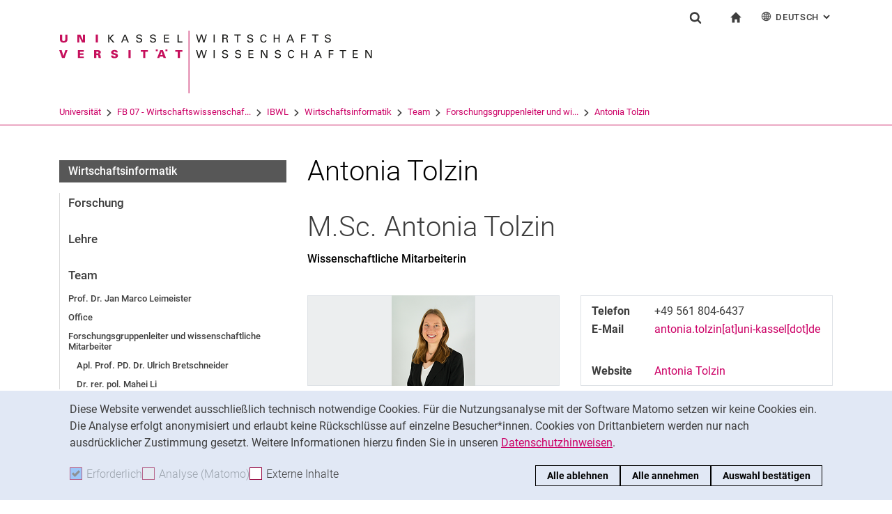

--- FILE ---
content_type: text/html;charset=utf-8
request_url: https://www.uni-kassel.de/fb07/ibwl/wirtschaftsinformatik/team/forschungsgruppenleiter-und-wissenschaftliche-mitarbeiter/antonia-tolzin
body_size: 19281
content:
<!DOCTYPE html>
<html lang="de">
<head>
<meta charset="utf-8">
<title> M.Sc. Antonia Tolzin (Wissenschaftliche Mitarbeiterin) - FB07 - Uni Kassel</title>

<meta name="viewport" content="initial-scale=1.0,width=device-width,shrink-to-fit=no"><meta name="format-detection" content="telephone=no">

<link rel="canonical" href="https://www.uni-kassel.de/fb07/ibwl/wirtschaftsinformatik/team/forschungsgruppenleiter-und-wissenschaftliche-mitarbeiter/antonia-tolzin.html"/>

<link rel="alternate" hreflang="de-DE" href="https://www.uni-kassel.de/fb07/ibwl/wirtschaftsinformatik/team/forschungsgruppenleiter-und-wissenschaftliche-mitarbeiter/antonia-tolzin.html"/>
<link rel="alternate" hreflang="en-US" href="https://www.uni-kassel.de/fb07/en/ibwl/wirtschaftsinformatik/team/forschungsgruppenleiter-und-wissenschaftliche-mitarbeiter/antonia-tolzin.html"/>
<link rel="alternate" hreflang="x-default" href="https://www.uni-kassel.de/fb07/ibwl/wirtschaftsinformatik/team/forschungsgruppenleiter-und-wissenschaftliche-mitarbeiter/antonia-tolzin.html"/>

<meta name="generator" content="TYPO3 CMS">
<meta name="twitter:card" content="summary">
<!-- 
	This website is powered by TYPO3 - inspiring people to share!
	TYPO3 is a free open source Content Management Framework initially created by Kasper Skaarhoj and licensed under GNU/GPL.
	TYPO3 is copyright 1998-2026 of Kasper Skaarhoj. Extensions are copyright of their respective owners.
	Information and contribution at https://typo3.org/
-->
<link rel="icon" href="/fb07/_assets/97ce2a73d41b33be41f1527dbf1cc639/Images/favicon.ico" type="image/vnd.microsoft.icon">
<link rel="stylesheet" href="/fb07/_assets/97ce2a73d41b33be41f1527dbf1cc639/Css/bootstrap.min.css?1760424641" media="all">
<link href="/fb07/_assets/cfc9541f704becfc2537ac6fcb797153/Css/common.css" rel="stylesheet" >

</head>
<body id="top" data-faculty="1" data-asset-path="/fb07/_assets/97ce2a73d41b33be41f1527dbf1cc639/">

<nav class="skip-to" aria-label="Schnellzugriff">
    <ul class="skip-to-list">
        <li class="skip-to-item"><a href="#inhalt" class="skip-to-link">Springe direkt zu: Inhalt</a></li>
        <li class="skip-to-item"><a href="#suche" class="skip-to-link">Springe direkt zu: Suche</a></li>
        <li class="skip-to-item"><a href="#hauptnavigation" class="skip-to-link">Springe direkt zu: Hauptnavigation</a></li>
    </ul>
</nav>
<hr class="hidden"/>
<div class="page page--sticky-subnav" id="page">
    
<header class="page-header page-header-faculty page-header-faculty-standard" id="page-header"><div class="page-header-liner"><div class="container page-header-container"><div class="page-header-meta"><div class="search-form-wrapper" role="search" id="suche"><a class="search-form-control" href="#search-form" id="search-form-control"><svg xmlns="http://www.w3.org/2000/svg" width="26" height="28" aria-hidden="true" viewBox="0 0 26 28" class="search-form-control-icon"><use y="0" x="0" xlink:href="/fb07/_assets/97ce2a73d41b33be41f1527dbf1cc639/Images/sprite.svg#icon-search"></use></svg><svg xmlns="http://www.w3.org/2000/svg" width="26" height="28" aria-hidden="true" viewBox="0 0 26 28" class="search-form-control-icon-close"><use y="0" x="0" xlink:href="/fb07/_assets/97ce2a73d41b33be41f1527dbf1cc639/Images/sprite.svg#icon-plus"></use></svg><span class="sr-only">Suchformular</span></a><form class="search-form" id="search-form" data-search-form-global><div class="container"><div class="search-form-liner search-form-liner--full"><div class="search-field-wrapper"><label class="search-label" for="search-field">Suchbegriff</label><input type="text" name="search-q" class="search-field" id="search-field" placeholder="Suchbegriff eingeben"/></div><div class="search-engine-wrapper"><label class="search-label" for="search-url">Suchmaschine</label><select name="search-url" class="form-control form-control--search-select" id="search-url"><option value="https://www.google.de/search?hl=de&amp;sitesearch=uni-kassel.de&amp;q=_SWORD_">Google</option><option value="https://duckduckgo.com/?ia=web&amp;q=_SWORD_%20site:uni-kassel.de">DuckDuckGo</option><option value="https://www.bing.com/search?q=_SWORD_%20site:uni-kassel.de">Bing</option><option value="https://www.ecosia.org/search?method=index&amp;q=_SWORD_%20uni-kassel.de">Ecosia</option><option value="https://www.you.com/search?q=_SWORD_%20uni-kassel.de">You</option><option value="https://presearch.com/search?q=_SWORD_%20uni-kassel.de">Presearch</option><option value="https://www.qwant.com?q=_SWORD_%20uni-kassel.de">Qwant</option><option value="https://de.search.yahoo.com/search?vs=uni-kassel.de&amp;p=_SWORD_">Yahoo</option><option value="https://www.startpage.com/sp/search?query=_SWORD_%20uni-kassel.de">Startpage</option></select></div><button type="submit" class="search-submit"><svg xmlns="http://www.w3.org/2000/svg" width="26" height="28" aria-hidden="true" viewBox="0 0 26 28" class="search-submit-icon"><use y="0" x="0" xlink:href="/fb07/_assets/97ce2a73d41b33be41f1527dbf1cc639/Images/sprite.svg#icon-search-submit"></use></svg><span class="sr-only">Suchen (öffnet externen Link in einem neuen Fenster)</span></button></div></div></form></div><nav class="navigation-meta" aria-label="spezielle Services"><ul class="navigation-meta-list"><li class="navigation-meta-item navigation-home"><a href="/fb07/index.html" class="navigation-home-link"><svg xmlns="http://www.w3.org/2000/svg" width="16" height="16" aria-hidden="true" viewBox="0 0 32 32" class="navigation-home-link-icon"><use y="0" x="0" xlink:href="/fb07/_assets/97ce2a73d41b33be41f1527dbf1cc639/Images/sprite.svg#icon-home"></use></svg><span class="sr-only">zur Startseite</span></a></li><li class="navigation-meta-item quick-start"><a href="#quick-start-dropdown-lang" class="navigation-meta-link" id="quick-start-anchor-lang"><svg width="15" height="15" aria-hidden="true" focusable="false" class="navigation-meta-icon navigation-meta-icon--left" viewBox="0 0 15 15" fill="none" xmlns="http://www.w3.org/2000/svg"><path d="M14 7.45667C13.9856 5.81002 13.3644 4.16336 12.0933 2.90671C10.8656 1.67888 9.23332 1 7.5 1C5.76668 1 4.13447 1.67888 2.9067 2.90671C1.64997 4.16334 1.01442 5.81002 1 7.45667V7.5V7.54333C1.01441 9.18998 1.63558 10.8366 2.9067 12.0933C4.13442 13.3211 5.76668 14 7.5 14C9.23332 14 10.8655 13.3211 12.0933 12.0933C13.3499 10.8367 13.9855 9.18998 14 7.54333V7.5V7.45667ZM11.8189 11.3278C11.4289 10.9811 11.0101 10.6922 10.5623 10.4467C10.7645 9.66671 10.8945 8.78561 10.9234 7.86112H13.2634C13.1911 9.10333 12.7 10.3312 11.8189 11.3278ZM1.73679 7.86112H4.07675C4.10566 8.79995 4.23564 9.66666 4.43785 10.4467C3.99011 10.6778 3.57114 10.9811 3.18122 11.3278C2.30012 10.3312 1.80904 9.10338 1.73679 7.86112ZM3.18122 3.67226C3.57125 4.01895 3.99008 4.30783 4.43785 4.55336C4.22123 5.3333 4.10566 6.20002 4.07685 7.1389H1.73679C1.80903 5.89669 2.30012 4.66886 3.18122 3.67226ZM7.13897 4.58217C6.51791 4.53885 5.89676 4.40887 5.30451 4.16334C5.73787 2.89221 6.38784 1.99669 7.13897 1.78007V4.58217ZM7.13897 5.30439V7.13885H4.79901C4.82793 6.32999 4.92899 5.54992 5.1024 4.85664C5.75226 5.11669 6.44567 5.26108 7.13897 5.30439ZM7.13897 7.86106V9.69552C6.44567 9.73885 5.75226 9.88333 5.10229 10.1433C4.92899 9.44997 4.82782 8.66992 4.79891 7.86106H7.13897ZM7.13897 10.4177V13.2199C6.38784 13.0033 5.73787 12.0933 5.30451 10.8367C5.89676 10.591 6.51791 10.4611 7.13897 10.4177ZM7.86119 10.4177C8.48224 10.4611 9.1034 10.591 9.69564 10.8366C9.26229 12.1077 8.61232 13.0032 7.86119 13.2198V10.4177ZM7.86119 9.69552V7.86106H10.2011C10.1722 8.66992 10.0712 9.45 9.89776 10.1433C9.24789 9.88322 8.55449 9.73883 7.86119 9.69552ZM7.86119 7.13885V5.30439C8.55449 5.26106 9.24789 5.11658 9.89786 4.85664C10.0712 5.54994 10.1723 6.32999 10.2012 7.13885H7.86119ZM7.86119 4.58217V1.77997C8.61232 1.99659 9.26229 2.90663 9.69564 4.16323C9.1034 4.40888 8.48224 4.53884 7.86119 4.58217ZM9.37787 2.03999C10.0857 2.28553 10.7357 2.66105 11.3134 3.16665C11.01 3.4266 10.6923 3.65773 10.36 3.84554C10.1001 3.12332 9.76789 2.50216 9.37787 2.03999ZM4.65457 3.84554C4.32238 3.65773 3.99008 3.4267 3.70122 3.16665C4.27894 2.66105 4.92904 2.28555 5.63673 2.03999C5.23229 2.50216 4.9001 3.12332 4.65457 3.84554ZM4.65457 11.1544C4.91452 11.8766 5.24681 12.4833 5.62234 12.9599C4.91454 12.7144 4.26455 12.3389 3.68683 11.8333C3.99021 11.5733 4.30785 11.3422 4.65457 11.1544ZM10.3456 11.1544C10.6778 11.3422 11.0101 11.5732 11.299 11.8333C10.7213 12.3389 10.0712 12.7144 9.36347 12.9599C9.76791 12.4978 10.1001 11.8766 10.3456 11.1544ZM10.9234 7.13885C10.8945 6.20002 10.779 5.3333 10.5622 4.55331C11.01 4.32218 11.429 4.01889 11.8189 3.6722C12.7 4.66889 13.1767 5.89658 13.2633 7.13885H10.9234Z" fill="currentColor" stroke="currentColor" stroke-width="0.3"/></svg>Deutsch<span class="sr-only">: Alternative Seitensprachen</span><svg width="10" height="7" aria-hidden="true" focusable="false" viewBox="0 0 10 7" fill="none" xmlns="http://www.w3.org/2000/svg" class="navigation-meta-icon navigation-meta-icon--right"><path d="M9 1L5.13793 5L1 1" stroke="currentColor" stroke-width="2"/></svg></a><div class="navigation-meta-list quick-start-dropdown" id="quick-start-dropdown-lang" aria-label="Alternative Seitensprachen"><ul class="quick-start-list quick-start-list--lang"><li><a href="/fb07/en/ibwl/wirtschaftsinformatik/team/forschungsgruppenleiter-und-wissenschaftliche-mitarbeiter/antonia-tolzin.html" class="quick-start-link"><span lang="en">English</span></a></li></ul></div></li></ul></nav></div><div class="page-header-ci" id="logo-wrapper"><a class="page-logo-link" href="/fb07/index.html"><img src="/fb07/fileadmin/sys/resources/images/fb07/logo-fb07.svg" alt="zur Startseite" width="500" height="94" class="img-fluid page-logo page-logo-faculty"/><img src="/fb07/_assets/97ce2a73d41b33be41f1527dbf1cc639/Images/Sites/logo/logo-main.svg" alt="zur Startseite" width="199" height="40" class="img-fluid page-logo page-logo-default"/></a></div><div class="row"><div class="col-lg-16 navigation-col-faculty"><nav class="breadcrumb-faculty-wrapper" id="breadcrumb-faculty" aria-label="Seitenpfad"><ul class="breadcrumb breadcrumb--faculty"><li class="breadcrumb-item breadcrumb-item--faculty"><a href="https://www.uni-kassel.de/uni/" target="_self">Universität</a><span class="breadcrumb-divider" aria-hidden="true"></span></li><li class="breadcrumb-item breadcrumb-item--faculty"><a href="/fb07/index.html">FB 07 - Wirtschaftswissenschaf...</a><span class="breadcrumb-divider" aria-hidden="true"></span></li><li class="breadcrumb-item breadcrumb-item--faculty"><a href="/fb07/ibwl.html">IBWL</a><span class="breadcrumb-divider" aria-hidden="true"></span></li><li class="breadcrumb-item breadcrumb-item--faculty"><a href="/fb07/ibwl/wirtschaftsinformatik.html">Wirtschaftsinformatik</a><span class="breadcrumb-divider" aria-hidden="true"></span></li><li class="breadcrumb-item breadcrumb-item--faculty"><a href="/fb07/ibwl/wirtschaftsinformatik/team.html">Team</a><span class="breadcrumb-divider" aria-hidden="true"></span></li><li class="breadcrumb-item breadcrumb-item--faculty"><a href="/fb07/ibwl/wirtschaftsinformatik/team/forschungsgruppenleiter-und-wissenschaftliche-mitarbeiter.html">Forschungsgruppenleiter und wi...</a><span class="breadcrumb-divider" aria-hidden="true"></span></li><li class="breadcrumb-item breadcrumb-item--faculty active"><a href="/fb07/ibwl/wirtschaftsinformatik/team/forschungsgruppenleiter-und-wissenschaftliche-mitarbeiter/antonia-tolzin.html" aria-current="page">Antonia Tolzin</a></li></ul></nav></div></div></div></div></header>




    

    <div class="container page-content">
        <div class="row">
            <div class="col-lg-5 subnavigation-wrapper subnavigation-wrapper-faculty">
                
                <nav class="subnavigation subnavigation--faculty" id="hauptnavigation" aria-labelledby="faculty-title-box"><p class="faculty-title-box" id="faculty-title-box">


    
        
    
        
            <a href="/fb07/ibwl/wirtschaftsinformatik/team/forschungsgruppenleiter-und-wissenschaftliche-mitarbeiter.html" class="subnavigation-toggle subnavigation-toggle--back"><span class="sr-only">Forschungsgruppenleiter und wissenschaftliche Mitarbeiter</span></a>
            
        
    
        
    
        
    
        
    
        
    
        
    
        
    





    
        
    
        
    
        
    
        
            <span class="faculty-title-box__text"><a href="/fb07/ibwl/wirtschaftsinformatik.html" class="faculty-title-box__link">Wirtschaftsinformatik</a></span><button type="button" class="subnavigation-toggle" id="subnavigation-toggle-faculty" aria-controls="subnavigation-list-faculty" aria-hidden="true"><span class="sr-only">Unternavigation</span></button>
            
        
    
        
    
        
    
        
    
        
    


</p><ul class="subnavigation-list subnavigation-list--faculty" id="subnavigation-list-faculty"><li class="subnavigation-item"><a href="/fb07/ibwl/wirtschaftsinformatik/forschung.html" class="subnavigation-link">Forschung</a></li><li class="subnavigation-item"><a href="/fb07/ibwl/wirtschaftsinformatik/lehre.html" class="subnavigation-link">Lehre</a></li><li class="subnavigation-item"><a href="/fb07/ibwl/wirtschaftsinformatik/team.html" class="subnavigation-link">Team</a><ul class="subnavigation-sublist"><li class="subnavigation-item"><a href="/fb07/ibwl/wirtschaftsinformatik/team/prof-dr-jan-marco-leimeister.html" class="subnavigation-link">Prof. Dr. Jan Marco Leimeister</a></li><li class="subnavigation-item"><a href="/fb07/ibwl/wirtschaftsinformatik/team/office.html" class="subnavigation-link">Office</a></li><li class="subnavigation-item"><a href="/fb07/ibwl/wirtschaftsinformatik/team/forschungsgruppenleiter-und-wissenschaftliche-mitarbeiter.html" class="subnavigation-link">Forschungsgruppenleiter und wissenschaftliche Mitarbeiter</a><ul class="subnavigation-sublist subnavigation-sublist-sub"><li class="subnavigation-item"><a href="/fb07/ibwl/wirtschaftsinformatik/team/forschungsgruppenleiter-und-wissenschaftliche-mitarbeiter/apl-prof-pd-dr-ulrich-bretschneider.html" class="subnavigation-link">Apl. Prof. PD. Dr. Ulrich Bretschneider</a></li><li class="subnavigation-item"><a href="/fb07/ibwl/wirtschaftsinformatik/team/forschungsgruppenleiter-und-wissenschaftliche-mitarbeiter/dr-rer-pol-mahei-li.html" class="subnavigation-link">Dr. rer. pol. Mahei Li</a></li><li class="subnavigation-item"><a href="/fb07/ibwl/wirtschaftsinformatik/team/ibwl/wirtschaftsinformatik/team/forschungsgruppenleiter-und-wissenschaftliche-mitarbeiter/eileen-feind.html" class="subnavigation-link">Eileen Feind</a></li><li class="subnavigation-item"><a href="/fb07/ibwl/wirtschaftsinformatik/team/forschungsgruppenleiter-und-wissenschaftliche-mitarbeiter/leonie-freise.html" class="subnavigation-link">Leonie Freise</a></li><li class="subnavigation-item"><a href="/fb07/ibwl/wirtschaftsinformatik/team/forschungsgruppenleiter-und-wissenschaftliche-mitarbeiter/teresa-grauer.html" class="subnavigation-link">Teresa Grauer</a></li><li class="subnavigation-item"><a href="/fb07/ibwl/wirtschaftsinformatik/team/forschungsgruppenleiter-und-wissenschaftliche-mitarbeiter/anna-hupe.html" class="subnavigation-link">Anna Hupe</a></li><li class="subnavigation-item"><a href="/fb07/ibwl/wirtschaftsinformatik/team/forschungsgruppenleiter-und-wissenschaftliche-mitarbeiter/philipp-reinhard.html" class="subnavigation-link">Philipp Reinhard</a></li><li class="subnavigation-item"><a href="/fb07/ibwl/wirtschaftsinformatik/team/forschungsgruppenleiter-und-wissenschaftliche-mitarbeiter/david-sonnabend.html" class="subnavigation-link">David Sonnabend</a></li><li class="subnavigation-item"><a href="/fb07/ibwl/wirtschaftsinformatik/team/forschungsgruppenleiter-und-wissenschaftliche-mitarbeiter/antonia-tolzin.html" class="subnavigation-link subnavigation-current">Antonia Tolzin</a></li></ul></li><li class="subnavigation-item"><a href="/fb07/ibwl/wirtschaftsinformatik/team/lehrbeauftragte.html" class="subnavigation-link">Lehrbeauftragte</a></li><li class="subnavigation-item"><a href="/fb07/ibwl/wirtschaftsinformatik/team/externe-doktoranden.html" class="subnavigation-link">Externe Doktoranden</a></li><li class="subnavigation-item"><a href="/fb07/ibwl/wirtschaftsinformatik/team/hall-of-fame.html" class="subnavigation-link">Hall of Fame</a></li><li class="subnavigation-item"><a href="/fb07/ibwl/wirtschaftsinformatik/team/hiwis.html" class="subnavigation-link">HiWis</a></li></ul></li><li class="subnavigation-item"><a href="/fb07/ibwl/wirtschaftsinformatik/infothek.html" class="subnavigation-link">Infothek</a></li><li class="subnavigation-item"><a href="/fb07/ibwl/wirtschaftsinformatik/kontakt.html" class="subnavigation-link">Kontakt</a></li></ul></nav>
                
            </div>
            <hr class="hidden"/>
            <main class="col-lg-11" id="inhalt">
                <!-- Campus-Lingo Style begin -->
                <style>
                    h1 + .campus-lingo-translation-hint {margin-top: -2.2rem; margin-bottom: 2rem;}
                </style>
                <!-- Campus-Lingo Style end   -->
                
                        
<h1><span class="hyphenated">Antonia Tolzin</span></h1>

                    
                <!-- Placeholder for hint for automatic translation -->
                <!-- CAMPUS_LINGO_AUTOTRANSLATION_INFORMATION -->
                <!--TYPO3SEARCH_begin-->
                
    
<section 
id="c1024803" class="component "><article class="resume tx_ukpersons tx_ukpersons-detail detail-explicit detail-explicit-exhaustive isocode-de" itemscope="itemscope" itemtype="http://schema.org/Person" id="tx_ukpersons-detail-1024803"><h1 class="h1"><span class="title">M.Sc. </span><span class="forename">Antonia </span><span class="surname">Tolzin</span></h1><section class="component"><h2 class="resume-position h3">Wissenschaftliche Mitarbeiterin</h2><div class="resume-split-section d-flex flex-wrap flex-lg-nowrap"><div class="resume-detail resume-detail-left resume-detail-image"><div class="resume-image d-flex grid-center"><div class="image-wrapper image-is-real"><picture><source media="(min-width: 992px)"
                                srcset="https://www.uni-kassel.de/fb07/index.php?eID=dumpFile&amp;t=p&amp;p=46874&amp;token=1b30a326d209c8d854af242e67cc28c65d098ac0"><source media="(min-width: 768px)"
                                srcset="https://www.uni-kassel.de/fb07/index.php?eID=dumpFile&amp;t=p&amp;p=46874&amp;token=1b30a326d209c8d854af242e67cc28c65d098ac0 1x,
                                        https://www.uni-kassel.de/fb07/index.php?eID=dumpFile&amp;t=p&amp;p=46876&amp;token=fc0d641b329f3d6d937cf35d8f12cda5db1b540f 2x"><source media="(min-width: 576px)"
                                srcset="https://www.uni-kassel.de/fb07/index.php?eID=dumpFile&amp;t=p&amp;p=46103&amp;token=fbe2e10d603e48734efda3c3966940794d7f2068 1x,
                                        https://www.uni-kassel.de/fb07/index.php?eID=dumpFile&amp;t=p&amp;p=46108&amp;token=4e30ab1c68e7dc4af7804462f482af2e9e0c118d 2x"><img class="img-fluid img-responsive " alt="Tolzin, Antonia" loading="eager" src="https://www.uni-kassel.de/fb07/index.php?eID=dumpFile&amp;t=p&amp;p=46103&amp;token=fbe2e10d603e48734efda3c3966940794d7f2068" width="120" height="130" /></picture></div></div></div><div class="resume-detail resume-detail-right resume-bordered resume-labels-left resume-detail-contact"><div class="section section-mailphonefax"><dl class="resume-deflist"><dt>
                                Telefon
                            </dt><dd><span class="telephone lc-1"><a href="tel:+49561804-6437" class="phonelink touch-link">+49&nbsp;561&nbsp;804-6437</a></span></dd><dt>
                                E-Mail
                            </dt><dd><span class="email lc-1"><a href="#" data-mailto-token="kygjrm8ylrmlgy,rmjxglYslg+iyqqcj,bc" data-mailto-vector="-2" class="email-link">antonia.tolzin[at]uni-kassel[dot]de</a></span></dd></dl></div><div class="section section-website"><dl class="resume-deflist"><dt>Website</dt><dd><a href="/fb07/ibwl/wirtschaftsinformatik/team/forschungsgruppenleiter-und-wissenschaftliche-mitarbeiter/antonia-tolzin.html" class="website-link">Antonia Tolzin</a></dd></dl></div></div></div><div class="resume-split-section d-flex flex-wrap flex-lg-nowrap"><div class="resume-detail resume-detail-left resume-bordered"><div class="section section-address"><dl class="resume-deflist address-main"><dt>Standort</dt><dd>Pfannkuchstraße 1
    
    <br><span class="zipcity"><span class="zip">34121 </span><span class="city">Kassel</span></span></dd></dl></div></div><div class="resume-detail resume-detail-right resume-bordered"><div class="section section-room"><dl class="resume-deflist address-building"><dt>Raum</dt><dd><span>ITeG, Raum 1180, 1. Etage</span></dd></dl></div><div class="section section-consultation-hours"><dl class="resume-deflist"><dt>Sprechstunde</dt><dd><p>Mi, 13:00-14:00 Anmeldung per E-Mail erforderlich. Weitere Termine nach Vereinbarung.</p></dd></dl></div></div></div></section></article></section>



<section 
id="c1024802" class="component "><h2 class="h2"><span class="hyphenated">Lebenslauf</span></h2><div class="content-text"><p><strong>Ausbildung</strong></p><p>(10/2018 – 02/2022) Studium der Psychologie (Master of Science) an der Universität Kassel</p><p>Thema der Masterarbeit: „The Effectiveness of Smartphone Apps for mental Health Promotion and Prevention: Systematic Review and Meta-Analysis”</p><p>(09/2017 – 03/2018) Erasmus Semester im Studiengang Psychologie an der Alpen-Adria Universität Klagenfurt in Österreich</p><p>(10/2014 – 09/2018) Studium der Lehr-, Lern- und Trainingspsychologie (Bachelor of Arts) an der Universität Erfurt</p><p class="Default">Thema der Bachelorarbeit: „Schluck- oder Spuckrichtung? - Eine Untersuchung zum Zusammenhang zwischen Artikulationsrichtung und Emotionen sowie Objektgröße bei der aktiven Sprachproduktion“</p><p>&nbsp;</p><p><strong>Arbeitserfahrung</strong></p><p>(10/2021 – 03/2022) Tutorin für „Multivariate Statistische Verfahren“ im Masterstudiengang Psychologie an der Universität Kassel</p><p>(10/2021 – 03/2022) Tutorin für „Datenanalyse mit R“ im Masterstudiengang Psychologie an der Universität Kassel</p><p>(02/2021 – 01/2022) Studentische Hilfskraft in der Wirtschaftsinformatik an der Universität Kassel</p><p>(09/2020 – 12/2020) Forschungspraktikum am Zentralinstitut für Seelische Gesundheit Mannheim in der Abteilung Public Mental Health</p><p>(02/2019 – 09/2020) Studentische Hilfskraft in der Pädagogischen Psychologie an der Universität Kassel</p><p>(07/2018 – 08/2018) Praktikum in der Psychosomatischen Tagesklinik des Katholisches Krankenhaus St. Johann Nepomuk Erfurt</p><p>(08/2016 – 09/2016) Praktikum bei der Akademie Schweiger &amp; Schmitt in Erfurt</p><p>(10/2015 – 09/2017) Studentische Hilfskraft in der Sozial-, Organisations- und Wirtschaftspsychologie an der Universität Erfurt</p><p>(10/2015 – 09/2017) Studentische Hilfskraft in der Entwicklungspsychologie an der Universität Erfurt</p><p>&nbsp;</p><p><strong>Forschungsinteressen</strong></p><ul><li>KI-gestütztes menschliches Lernen</li><li>Educational Technology</li><li>Interaktion und Gestaltung von smarten persönlichen Assistenten</li></ul></div></section>



<section 
id="c1025409" class="component "><h2 class="h2"><span class="hyphenated">Publikationen</span></h2><div class="tx-bibsonomy-csl"><script src="/fb07/_assets/9168235d58cee0a74721d32afb0da684/Scripts/bibsonomycsl-script.js"></script><link rel="stylesheet" href="/fb07/_assets/9168235d58cee0a74721d32afb0da684/Styles/bibsonomycsl-style.css"/><style>.tx-extbibsonomycsl-notes {
    font-style: italic;
}

.bibsonomy_publications {
    font-size: 1.0em;
}

.bibsonomy_publications span.citeproc-title {
    text-decoration: none;
    font-weight: bold;
    font-size: 1.1em;
}

.bibsonomy_publications span.biblink {
    display: block;
    font-size: 1.0em;
    line-height: 2em;
    margin-right: 1.5em;
    float: left;
}
                                </style><div class="bibsonomy-container" id="bibsonomy-container-455b0840dc6e012f934e4f08b3f6f486"><div class="bibsonomy-group-header" id="posts_2025"><span class="bibsonomy-group-name">2025</span><span class="bibsonomy-group-jumper">[ <a href="#bibsonomy-container-455b0840dc6e012f934e4f08b3f6f486">to top</a> ]</span></div><ul class="bibsonomy-posts"><li class="bibsonomy-post" id="bibsonomy-post-77a573674b55ec9381b9c43a2da5729d"><div class="bibsonomy-citation "><div class="csl-bib-body"><div class="csl-entry"><span class="csl-author">Tolzin, A.; &#38; Janson, A.</span> (2025): <span class="csl-title"><span class="csl-title">Uncovering the mechanisms of common ground in human–agent interaction: review and future directions for conversational agent research. </span></span>In: Internet Research, Erscheinungsjahr/Year: 2025. .</div></div><div class="bibsonomy-extra"></div></div><div class="clearfix"><!-- keep me --></div><div class="bibsonomy-links"><!-- Get the raw post for an accurate export of snippets --><ul class="bibsonomy-links-list bibsonomy-inline-list"><li class="bibsonomy-link bibsonomy-link-bibtex">[ <a href="javascript:void(0)" onclick="toggleSnippet(this)" data-post="bibsonomy-post-77a573674b55ec9381b9c43a2da5729d" data-snippet="bibsonomy-bibtex-77a573674b55ec9381b9c43a2da5729d">BibTeX</a> ]</li><li class="bibsonomy-link bibsonomy-link-endnote">[ <a href="javascript:void(0)" onclick="toggleSnippet(this)" data-post="bibsonomy-post-77a573674b55ec9381b9c43a2da5729d" data-snippet="bibsonomy-endnote-77a573674b55ec9381b9c43a2da5729d">EndNote</a> ]</li><li class="bibsonomy-link bibsonomy-link-url">[ <a href="http://pubs.wi-kassel.de/wp-content/uploads/2025/01/JML_1006.pdf" target="_blank">URL</a> ]</li></ul></div><div class="clearfix"><!-- keep me --></div><div class="bibsonomy-snippets"><div id="bibsonomy-bibtex-77a573674b55ec9381b9c43a2da5729d" class="bibsonomy-snippet bibsonomy-snippet-bibtex bibsonomy-snippet-bibtex-escaped"><textarea readonly="readonly" cols="40" rows="6">@article{ls_leimeister,
  abstract = {Purpose Human–agent interaction (HAI) is increasingly influencing our personal and work lives through the proliferation of conversational agents (CAs) in various domains. As such, these agents combine intuitive natural language interactions by also delivering personalization through artificial intelligence capabilities. However, research on CAs as well as practical failures indicates that CA interaction oftentimes fails miserably. To reduce these failures, this paper introduces the concept of building common ground for more successful HAIs. Design/methodology/approach Based on a systematic literature analysis, we identified 38 articles meeting the eligibility criteria. We critically reviewed this body of knowledge within a formal narrative synthesis structured around the use of common ground in the interaction with CAs. Findings Based on the systematic review, our analysis reveals five mechanisms for achieving common ground: embodiment, social features, joint action, knowledge base and mental model of conversational agent. We point out the relationships between these mechanisms as they are related to each other in directional and bidirectional ways. Research limitations/implications Our findings contribute to theory with several implications for CA research. First, we provide implications about the organization of common ground mechanisms for CAs. Second, we provide insights into the mechanisms and nomological network for achieving common ground when interacting with CAs. Third, we provide a broad research agenda for future CA research that centers around the important topic of common ground for HAI. Originality/value We offer novel insights into grounding mechanisms and highlight the potentials when considering common ground in different HAI processes. Consequently, we secure further understanding and deeper insights of possible mechanisms of common ground to shape future HAI processes.},
  author = {Tolzin, Antonia and Janson, Andreas},
  journal = {Internet Research},
  keywords = {itegpub},
  title = {Uncovering the mechanisms of common ground in human–agent interaction: review and future directions for conversational agent research},
  year = 2025
}
</textarea></div><div id="bibsonomy-endnote-77a573674b55ec9381b9c43a2da5729d" class="bibsonomy-snippet bibsonomy-snippet-endnote "><textarea readonly="readonly" cols="40" rows="6">%0 Journal Article
%1 ls_leimeister
%A Tolzin, Antonia
%A Janson, Andreas
%D 2025
%J Internet Research
%R 10.1108/intr-06-2023-0514/full/html
%T Uncovering the mechanisms of common ground in human–agent interaction: review and future directions for conversational agent research
%U http://pubs.wi-kassel.de/wp-content/uploads/2025/01/JML_1006.pdf
%X Purpose Human–agent interaction (HAI) is increasingly influencing our personal and work lives through the proliferation of conversational agents (CAs) in various domains. As such, these agents combine intuitive natural language interactions by also delivering personalization through artificial intelligence capabilities. However, research on CAs as well as practical failures indicates that CA interaction oftentimes fails miserably. To reduce these failures, this paper introduces the concept of building common ground for more successful HAIs. Design/methodology/approach Based on a systematic literature analysis, we identified 38 articles meeting the eligibility criteria. We critically reviewed this body of knowledge within a formal narrative synthesis structured around the use of common ground in the interaction with CAs. Findings Based on the systematic review, our analysis reveals five mechanisms for achieving common ground: embodiment, social features, joint action, knowledge base and mental model of conversational agent. We point out the relationships between these mechanisms as they are related to each other in directional and bidirectional ways. Research limitations/implications Our findings contribute to theory with several implications for CA research. First, we provide implications about the organization of common ground mechanisms for CAs. Second, we provide insights into the mechanisms and nomological network for achieving common ground when interacting with CAs. Third, we provide a broad research agenda for future CA research that centers around the important topic of common ground for HAI. Originality/value We offer novel insights into grounding mechanisms and highlight the potentials when considering common ground in different HAI processes. Consequently, we secure further understanding and deeper insights of possible mechanisms of common ground to shape future HAI processes.
</textarea></div></div></li><li class="bibsonomy-post" id="bibsonomy-post-a0010cd2bba0d0f2ee69a3bc75d0f28c"><div class="bibsonomy-citation "><div class="csl-bib-body"><div class="csl-entry"><span class="csl-author">Neshaei, S. P.; Tolzin, A.; Berkle, Y.; Leuchter, M.; Leimeister, J. M.; Janson, A.; &#38; Wambsganss, T.</span> (2025): <span class="csl-title"><span class="csl-title">Leveraging Learner Errors in Digital Argumentation Learning: How ALure Helps Students Learn from their Mistakes and Write Better Arguments. </span></span>In: Proceedings of the ACM on Human-Computer Interaction, Computer-Supported Cooperative Work and Social Computing (CSCW) (Vol. 9, pp. 1–32). Association for Computing Machinery.</div></div><div class="bibsonomy-extra"></div></div><div class="clearfix"><!-- keep me --></div><div class="bibsonomy-links"><!-- Get the raw post for an accurate export of snippets --><ul class="bibsonomy-links-list bibsonomy-inline-list"><li class="bibsonomy-link bibsonomy-link-bibtex">[ <a href="javascript:void(0)" onclick="toggleSnippet(this)" data-post="bibsonomy-post-a0010cd2bba0d0f2ee69a3bc75d0f28c" data-snippet="bibsonomy-bibtex-a0010cd2bba0d0f2ee69a3bc75d0f28c">BibTeX</a> ]</li><li class="bibsonomy-link bibsonomy-link-endnote">[ <a href="javascript:void(0)" onclick="toggleSnippet(this)" data-post="bibsonomy-post-a0010cd2bba0d0f2ee69a3bc75d0f28c" data-snippet="bibsonomy-endnote-a0010cd2bba0d0f2ee69a3bc75d0f28c">EndNote</a> ]</li><li class="bibsonomy-link bibsonomy-link-url">[ <a href="http://pubs.wi-kassel.de/wp-content/uploads/2025/06/JML_1008.pdf" target="_blank">URL</a> ]</li></ul></div><div class="clearfix"><!-- keep me --></div><div class="bibsonomy-snippets"><div id="bibsonomy-bibtex-a0010cd2bba0d0f2ee69a3bc75d0f28c" class="bibsonomy-snippet bibsonomy-snippet-bibtex bibsonomy-snippet-bibtex-escaped"><textarea readonly="readonly" cols="40" rows="6">@inproceedings{ls_leimeister,
  abstract = {Providing argumentation feedback is considered helpful for students preparing to work in collaborative environments, helping them with writing higher-quality argumentative texts. Domain-independent natural language processing (NLP) methods, such as generative models, can utilize learner errors and fallacies in argumentation learning to help students write better argumentative texts. To test this, we collect design requirements, and then design and implement two different versions of our system called ALure to improve the students' argumentation skills. We test how ALure helps students learn argumentation in a university lecture with 305 students and compare the learning gains of the two versions of ALure with a control group using video tutoring. We find and discuss the differences of learning gains in argument structure and fallacies in both groups after using ALure, as well as the control group. Our results shed light on the applicability of computer-supported systems using recent advances in NLP to help students in learning argumentation as a necessary skill for collaborative working settings.},
  author = {Neshaei, Seyed Parsa and Tolzin, Antonia and Berkle, Yvonne and Leuchter, Miriam and Leimeister, Jan Marco and Janson, Andreas and Wambsganss, Thiemo},
  booktitle = {Proceedings of the ACM on Human-Computer Interaction, Computer-Supported Cooperative Work and Social Computing (CSCW)},
  keywords = {itegpub},
  number = 2,
  pages = {1-32},
  publisher = {Association for Computing Machinery},
  title = {Leveraging Learner Errors in Digital Argumentation Learning: How ALure Helps Students Learn from their Mistakes and Write Better Arguments},
  volume = 9,
  year = 2025
}
</textarea></div><div id="bibsonomy-endnote-a0010cd2bba0d0f2ee69a3bc75d0f28c" class="bibsonomy-snippet bibsonomy-snippet-endnote "><textarea readonly="readonly" cols="40" rows="6">%0 Conference Paper
%1 ls_leimeister
%A Neshaei, Seyed Parsa
%A Tolzin, Antonia
%A Berkle, Yvonne
%A Leuchter, Miriam
%A Leimeister, Jan Marco
%A Janson, Andreas
%A Wambsganss, Thiemo
%B Proceedings of the ACM on Human-Computer Interaction, Computer-Supported Cooperative Work and Social Computing (CSCW)
%D 2025
%I Association for Computing Machinery
%N 2
%P 1-32
%R 10.1145/3711023
%T Leveraging Learner Errors in Digital Argumentation Learning: How ALure Helps Students Learn from their Mistakes and Write Better Arguments
%U http://pubs.wi-kassel.de/wp-content/uploads/2025/06/JML_1008.pdf
%V 9
%X Providing argumentation feedback is considered helpful for students preparing to work in collaborative environments, helping them with writing higher-quality argumentative texts. Domain-independent natural language processing (NLP) methods, such as generative models, can utilize learner errors and fallacies in argumentation learning to help students write better argumentative texts. To test this, we collect design requirements, and then design and implement two different versions of our system called ALure to improve the students' argumentation skills. We test how ALure helps students learn argumentation in a university lecture with 305 students and compare the learning gains of the two versions of ALure with a control group using video tutoring. We find and discuss the differences of learning gains in argument structure and fallacies in both groups after using ALure, as well as the control group. Our results shed light on the applicability of computer-supported systems using recent advances in NLP to help students in learning argumentation as a necessary skill for collaborative working settings.
</textarea></div></div></li><li class="bibsonomy-post" id="bibsonomy-post-c48245acf29adbe5ced74a9d006daa63"><div class="bibsonomy-citation "><div class="csl-bib-body"><div class="csl-entry"><span class="csl-author">Körner, A.; Tolzin, A.; Janson, A.; Leimeister, J. M.; &#38; Rummer, R.</span> (2025): <span class="csl-title"><span class="csl-title">Common ground improves learning with conversational agents. </span></span>In: Behaviour &amp; Information Technology, Erscheinungsjahr/Year: 2025. .</div></div><div class="bibsonomy-extra"></div></div><div class="clearfix"><!-- keep me --></div><div class="bibsonomy-links"><!-- Get the raw post for an accurate export of snippets --><ul class="bibsonomy-links-list bibsonomy-inline-list"><li class="bibsonomy-link bibsonomy-link-bibtex">[ <a href="javascript:void(0)" onclick="toggleSnippet(this)" data-post="bibsonomy-post-c48245acf29adbe5ced74a9d006daa63" data-snippet="bibsonomy-bibtex-c48245acf29adbe5ced74a9d006daa63">BibTeX</a> ]</li><li class="bibsonomy-link bibsonomy-link-endnote">[ <a href="javascript:void(0)" onclick="toggleSnippet(this)" data-post="bibsonomy-post-c48245acf29adbe5ced74a9d006daa63" data-snippet="bibsonomy-endnote-c48245acf29adbe5ced74a9d006daa63">EndNote</a> ]</li><li class="bibsonomy-link bibsonomy-link-url">[ <a href="http://pubs.wi-kassel.de/wp-content/uploads/2025/08/JML_1037.pdf" target="_blank">URL</a> ]</li></ul></div><div class="clearfix"><!-- keep me --></div><div class="bibsonomy-snippets"><div id="bibsonomy-bibtex-c48245acf29adbe5ced74a9d006daa63" class="bibsonomy-snippet bibsonomy-snippet-bibtex bibsonomy-snippet-bibtex-escaped"><textarea readonly="readonly" cols="40" rows="6">@article{ls_leimeister,
  abstract = {Although conversational agents are successfully applied in teaching, it is largely unclear which communication principles should be employed to optimise learning. We examine the influence of common ground (i.e. shared knowledge on which to build during conversation) on learning. In an in-class experiment, students studied with one of two pedagogical conversational agents. The control version provided information without emphasising grounding, whereas the common ground version emphasised grounding, for example, by encouraging students to monitor and repair common ground. After the learning unit, students evaluated their learning experience and the pedagogical conversational agent, after which they were tested on the studied material. Students in the common ground (vs. the control) condition performed better in a post-study knowledge test and engaged longer with the pedagogical conversational agent. Thus, the common ground emphasis facilitated learning with a conversational agent, indicating that grounding principles should be incorporated when designing conversational agents.},
  author = {Körner, Anita and Tolzin, Antonia and Janson, Andreas and Leimeister, Jan Marco and Rummer, Ralf},
  journal = {Behaviour & Information Technology},
  keywords = {itegpub},
  title = {Common ground improves learning with conversational agents},
  year = 2025
}
</textarea></div><div id="bibsonomy-endnote-c48245acf29adbe5ced74a9d006daa63" class="bibsonomy-snippet bibsonomy-snippet-endnote "><textarea readonly="readonly" cols="40" rows="6">%0 Journal Article
%1 ls_leimeister
%A Körner, Anita
%A Tolzin, Antonia
%A Janson, Andreas
%A Leimeister, Jan Marco
%A Rummer, Ralf
%D 2025
%J Behaviour & Information Technology
%R 10.1080/0144929X.2025.2541222
%T Common ground improves learning with conversational agents
%U http://pubs.wi-kassel.de/wp-content/uploads/2025/08/JML_1037.pdf
%X Although conversational agents are successfully applied in teaching, it is largely unclear which communication principles should be employed to optimise learning. We examine the influence of common ground (i.e. shared knowledge on which to build during conversation) on learning. In an in-class experiment, students studied with one of two pedagogical conversational agents. The control version provided information without emphasising grounding, whereas the common ground version emphasised grounding, for example, by encouraging students to monitor and repair common ground. After the learning unit, students evaluated their learning experience and the pedagogical conversational agent, after which they were tested on the studied material. Students in the common ground (vs. the control) condition performed better in a post-study knowledge test and engaged longer with the pedagogical conversational agent. Thus, the common ground emphasis facilitated learning with a conversational agent, indicating that grounding principles should be incorporated when designing conversational agents.
</textarea></div></div></li></ul><div class="bibsonomy-group-header" id="posts_2024"><span class="bibsonomy-group-name">2024</span><span class="bibsonomy-group-jumper">[ <a href="#bibsonomy-container-455b0840dc6e012f934e4f08b3f6f486">to top</a> ]</span></div><ul class="bibsonomy-posts"><li class="bibsonomy-post" id="bibsonomy-post-769c076c6dcc7a917507ae79855bc104"><div class="bibsonomy-citation "><div class="csl-bib-body"><div class="csl-entry"><span class="csl-author">Tolzin, A.; Knoth, N.; &#38; Janson, A.</span> (2024): <span class="csl-title"><span class="csl-title">Worked Examples to Facilitate the Development of Prompt Engineering Skills. </span></span>In: Thirty-Second European Conference on Information Systems (ECIS 2024). Paphos, Cyprus.</div></div><div class="bibsonomy-extra"></div></div><div class="clearfix"><!-- keep me --></div><div class="bibsonomy-links"><!-- Get the raw post for an accurate export of snippets --><ul class="bibsonomy-links-list bibsonomy-inline-list"><li class="bibsonomy-link bibsonomy-link-bibtex">[ <a href="javascript:void(0)" onclick="toggleSnippet(this)" data-post="bibsonomy-post-769c076c6dcc7a917507ae79855bc104" data-snippet="bibsonomy-bibtex-769c076c6dcc7a917507ae79855bc104">BibTeX</a> ]</li><li class="bibsonomy-link bibsonomy-link-endnote">[ <a href="javascript:void(0)" onclick="toggleSnippet(this)" data-post="bibsonomy-post-769c076c6dcc7a917507ae79855bc104" data-snippet="bibsonomy-endnote-769c076c6dcc7a917507ae79855bc104">EndNote</a> ]</li><li class="bibsonomy-link bibsonomy-link-url">[ <a href="http://pubs.wi-kassel.de/wp-content/uploads/2024/06/JML_967.pdf" target="_blank">URL</a> ]</li></ul></div><div class="clearfix"><!-- keep me --></div><div class="bibsonomy-snippets"><div id="bibsonomy-bibtex-769c076c6dcc7a917507ae79855bc104" class="bibsonomy-snippet bibsonomy-snippet-bibtex bibsonomy-snippet-bibtex-escaped"><textarea readonly="readonly" cols="40" rows="6">@inproceedings{ls_leimeister,
  abstract = {This paper explores the evolving field of prompt engineering in Artificial Intelligence (AI), with a focus on Large Language Models (LLMs). As LLMs exhibit remarkable potential in various educational domains, their effective use requires adept prompt engineering skills. We introduce a skill-based approach to prompt engineering and explicitly investigate the impact of using worked examples to facilitate prompt engineering skills among students interacting with LLMs. We propose hypotheses linking prompt engineering, worked examples, and perceived anthropomorphism to the quality of LLM output. Our initial findings support the critical relationship between proficient prompt engineering and the resulting output quality of LLMs. Subsequent phases will further explore the role of worked examples in prompt engineering, aiming to provide practical recommendations for educational improvement and industry application. Additionally, this research aims to shed light on the responsible utilization of LLMs in education and contribute insights to educational practice, research, and organizational development.},
  address = {Paphos, Cyprus},
  author = {Tolzin, Antonia and Knoth, Nils and Janson, Andreas},
  booktitle = {Thirty-Second European Conference on Information Systems (ECIS 2024)},
  keywords = {itegpub},
  title = {Worked Examples to Facilitate the Development of Prompt Engineering Skills},
  year = 2024
}
</textarea></div><div id="bibsonomy-endnote-769c076c6dcc7a917507ae79855bc104" class="bibsonomy-snippet bibsonomy-snippet-endnote "><textarea readonly="readonly" cols="40" rows="6">%0 Conference Paper
%1 ls_leimeister
%A Tolzin, Antonia
%A Knoth, Nils
%A Janson, Andreas
%B Thirty-Second European Conference on Information Systems (ECIS 2024)
%C Paphos, Cyprus
%D 2024
%T Worked Examples to Facilitate the Development of Prompt Engineering Skills
%U http://pubs.wi-kassel.de/wp-content/uploads/2024/06/JML_967.pdf
%X This paper explores the evolving field of prompt engineering in Artificial Intelligence (AI), with a focus on Large Language Models (LLMs). As LLMs exhibit remarkable potential in various educational domains, their effective use requires adept prompt engineering skills. We introduce a skill-based approach to prompt engineering and explicitly investigate the impact of using worked examples to facilitate prompt engineering skills among students interacting with LLMs. We propose hypotheses linking prompt engineering, worked examples, and perceived anthropomorphism to the quality of LLM output. Our initial findings support the critical relationship between proficient prompt engineering and the resulting output quality of LLMs. Subsequent phases will further explore the role of worked examples in prompt engineering, aiming to provide practical recommendations for educational improvement and industry application. Additionally, this research aims to shed light on the responsible utilization of LLMs in education and contribute insights to educational practice, research, and organizational development.
</textarea></div></div></li><li class="bibsonomy-post" id="bibsonomy-post-bc54d7db30abbfc9077601eb981457dc"><div class="bibsonomy-citation "><div class="csl-bib-body"><div class="csl-entry"><span class="csl-author">Tolzin, A.; Knoth, N.; &#38; Janson, A.</span> (2024): <span class="csl-title"><span class="csl-title">Leveraging Prompting Guides as Worked Examples for Advanced Prompt Engineering Strategies. </span></span>In: International Conference on Information Systems (ICIS). Bangkok, Thailand.</div></div><div class="bibsonomy-extra"></div></div><div class="clearfix"><!-- keep me --></div><div class="bibsonomy-links"><!-- Get the raw post for an accurate export of snippets --><ul class="bibsonomy-links-list bibsonomy-inline-list"><li class="bibsonomy-link bibsonomy-link-bibtex">[ <a href="javascript:void(0)" onclick="toggleSnippet(this)" data-post="bibsonomy-post-bc54d7db30abbfc9077601eb981457dc" data-snippet="bibsonomy-bibtex-bc54d7db30abbfc9077601eb981457dc">BibTeX</a> ]</li><li class="bibsonomy-link bibsonomy-link-endnote">[ <a href="javascript:void(0)" onclick="toggleSnippet(this)" data-post="bibsonomy-post-bc54d7db30abbfc9077601eb981457dc" data-snippet="bibsonomy-endnote-bc54d7db30abbfc9077601eb981457dc">EndNote</a> ]</li><li class="bibsonomy-link bibsonomy-link-url">[ <a href="http://pubs.wi-kassel.de/wp-content/uploads/2024/10/JML_990.pdf" target="_blank">URL</a> ]</li></ul></div><div class="clearfix"><!-- keep me --></div><div class="bibsonomy-snippets"><div id="bibsonomy-bibtex-bc54d7db30abbfc9077601eb981457dc" class="bibsonomy-snippet bibsonomy-snippet-bibtex bibsonomy-snippet-bibtex-escaped"><textarea readonly="readonly" cols="40" rows="6">@inproceedings{ls_leimeister,
  abstract = {Artificial intelligence systems, particularly those based on large language models, are increasingly prevalent in personal and professional settings, making the skill of prompt engineering—formulating effective AI inputs—vital. This paper explores the effects and how to enhance students' prompt engineering skills based on a multi-study design. Our first study confirmed the baseline hypothesis that prompt engineering can predict AI output quality, framing it as a critical skill. We then investigated whether instructional designs (worked examples & instructions), could develop prompting skills. Using worked examples, the second study tested the effectiveness of instructional materials on enhancing prompting skills. The experiment involved 245 students who demonstrated that a brief exposure to a worked example-based prompting guide significantly improved their ability to deploy targeted prompting strategies. These findings suggest that integrating worked examples into curricula could effectively equip students with essential prompting skills, offering both theoretical and practical implications for AI education.},
  address = {Bangkok, Thailand},
  author = {Tolzin, Antonia and Knoth, Nils and Janson, Andreas},
  booktitle = {International Conference on Information Systems (ICIS)},
  keywords = {itegpub},
  title = {Leveraging Prompting Guides as Worked Examples for Advanced Prompt Engineering Strategies},
  year = 2024
}
</textarea></div><div id="bibsonomy-endnote-bc54d7db30abbfc9077601eb981457dc" class="bibsonomy-snippet bibsonomy-snippet-endnote "><textarea readonly="readonly" cols="40" rows="6">%0 Conference Paper
%1 ls_leimeister
%A Tolzin, Antonia
%A Knoth, Nils
%A Janson, Andreas
%B International Conference on Information Systems (ICIS)
%C Bangkok, Thailand
%D 2024
%T Leveraging Prompting Guides as Worked Examples for Advanced Prompt Engineering Strategies
%U http://pubs.wi-kassel.de/wp-content/uploads/2024/10/JML_990.pdf
%X Artificial intelligence systems, particularly those based on large language models, are increasingly prevalent in personal and professional settings, making the skill of prompt engineering—formulating effective AI inputs—vital. This paper explores the effects and how to enhance students' prompt engineering skills based on a multi-study design. Our first study confirmed the baseline hypothesis that prompt engineering can predict AI output quality, framing it as a critical skill. We then investigated whether instructional designs (worked examples & instructions), could develop prompting skills. Using worked examples, the second study tested the effectiveness of instructional materials on enhancing prompting skills. The experiment involved 245 students who demonstrated that a brief exposure to a worked example-based prompting guide significantly improved their ability to deploy targeted prompting strategies. These findings suggest that integrating worked examples into curricula could effectively equip students with essential prompting skills, offering both theoretical and practical implications for AI education.
</textarea></div></div></li><li class="bibsonomy-post" id="bibsonomy-post-92f56f23048c6f9545566adc78319071"><div class="bibsonomy-citation "><div class="csl-bib-body"><div class="csl-entry"><span class="csl-author">Knoth, N.; Tolzin, A.; Janson, A.; &#38; Leimeister, J. M.</span> (2024): <span class="csl-title"><span class="csl-title">AI Literacy and its Implications for Prompt Engineering Strategies. </span></span>In: Computers and Education: Artificial Intelligence, Ausgabe/Nummer: June, Vol. <i>6</i>, Erscheinungsjahr/Year: 2024. .</div></div><div class="bibsonomy-extra"></div></div><div class="clearfix"><!-- keep me --></div><div class="bibsonomy-links"><!-- Get the raw post for an accurate export of snippets --><ul class="bibsonomy-links-list bibsonomy-inline-list"><li class="bibsonomy-link bibsonomy-link-bibtex">[ <a href="javascript:void(0)" onclick="toggleSnippet(this)" data-post="bibsonomy-post-92f56f23048c6f9545566adc78319071" data-snippet="bibsonomy-bibtex-92f56f23048c6f9545566adc78319071">BibTeX</a> ]</li><li class="bibsonomy-link bibsonomy-link-endnote">[ <a href="javascript:void(0)" onclick="toggleSnippet(this)" data-post="bibsonomy-post-92f56f23048c6f9545566adc78319071" data-snippet="bibsonomy-endnote-92f56f23048c6f9545566adc78319071">EndNote</a> ]</li><li class="bibsonomy-link bibsonomy-link-url">[ <a href="http://pubs.wi-kassel.de/wp-content/uploads/2024/05/JML_966.pdf" target="_blank">URL</a> ]</li></ul></div><div class="clearfix"><!-- keep me --></div><div class="bibsonomy-snippets"><div id="bibsonomy-bibtex-92f56f23048c6f9545566adc78319071" class="bibsonomy-snippet bibsonomy-snippet-bibtex bibsonomy-snippet-bibtex-escaped"><textarea readonly="readonly" cols="40" rows="6">@article{ls_leimeister,
  abstract = {Artificial intelligence technologies are rapidly advancing. As part of this development, large language models (LLMs) are increasingly being used when humans interact with systems based on artificial intelligence (AI), posing both new opportunities and challenges. When interacting with LLM-based AI system in a goal-directed manner, prompt engineering has evolved as a skill of formulating precise and well-structured instructions to elicit desired responses or information from the LLM, optimizing the effectiveness of the interaction. However, research on the perspectives of non-experts using LLM-based AI systems through prompt engineering and on how AI literacy affects prompting behavior is lacking. This aspect is particularly important when considering the implications of LLMs in the context of higher education. In this present study, we address this issue, introduce a skill-based approach to prompt engineering, and explicitly consider the role of non-experts' AI literacy (students) in their prompt engineering skills. We also provide qualitative insights into students’ intuitive behaviors towards LLM-based AI systems. The results show that higher-quality prompt engineering skills predict the quality of LLM output, suggesting that prompt engineering is indeed a required skill for the goal-directed use of generative AI tools. In addition, the results show that certain aspects of AI literacy can play a role in higher quality prompt engineering and targeted adaptation of LLMs within education. We, therefore, argue for the integration of AI educational content into current curricula to enable a hybrid intelligent society in which students can effectively use generative AI tools such as ChatGPT.},
  author = {Knoth, Nils and Tolzin, Antonia and Janson, Andreas and Leimeister, Jan Marco},
  journal = {Computers and Education: Artificial Intelligence},
  keywords = {itegpub},
  number = {June},
  title = {AI Literacy and its Implications for Prompt Engineering Strategies},
  volume = 6,
  year = 2024
}
</textarea></div><div id="bibsonomy-endnote-92f56f23048c6f9545566adc78319071" class="bibsonomy-snippet bibsonomy-snippet-endnote "><textarea readonly="readonly" cols="40" rows="6">%0 Journal Article
%1 ls_leimeister
%A Knoth, Nils
%A Tolzin, Antonia
%A Janson, Andreas
%A Leimeister, Jan Marco
%D 2024
%J Computers and Education: Artificial Intelligence
%N June
%R 10.1016/j.caeai.2024.100225
%T AI Literacy and its Implications for Prompt Engineering Strategies
%U http://pubs.wi-kassel.de/wp-content/uploads/2024/05/JML_966.pdf
%V 6
%X Artificial intelligence technologies are rapidly advancing. As part of this development, large language models (LLMs) are increasingly being used when humans interact with systems based on artificial intelligence (AI), posing both new opportunities and challenges. When interacting with LLM-based AI system in a goal-directed manner, prompt engineering has evolved as a skill of formulating precise and well-structured instructions to elicit desired responses or information from the LLM, optimizing the effectiveness of the interaction. However, research on the perspectives of non-experts using LLM-based AI systems through prompt engineering and on how AI literacy affects prompting behavior is lacking. This aspect is particularly important when considering the implications of LLMs in the context of higher education. In this present study, we address this issue, introduce a skill-based approach to prompt engineering, and explicitly consider the role of non-experts' AI literacy (students) in their prompt engineering skills. We also provide qualitative insights into students’ intuitive behaviors towards LLM-based AI systems. The results show that higher-quality prompt engineering skills predict the quality of LLM output, suggesting that prompt engineering is indeed a required skill for the goal-directed use of generative AI tools. In addition, the results show that certain aspects of AI literacy can play a role in higher quality prompt engineering and targeted adaptation of LLMs within education. We, therefore, argue for the integration of AI educational content into current curricula to enable a hybrid intelligent society in which students can effectively use generative AI tools such as ChatGPT.
</textarea></div></div></li></ul><div class="bibsonomy-group-header" id="posts_2023"><span class="bibsonomy-group-name">2023</span><span class="bibsonomy-group-jumper">[ <a href="#bibsonomy-container-455b0840dc6e012f934e4f08b3f6f486">to top</a> ]</span></div><ul class="bibsonomy-posts"><li class="bibsonomy-post" id="bibsonomy-post-b980ee1cc08c2048950296804ebde4db"><div class="bibsonomy-citation "><div class="csl-bib-body"><div class="csl-entry"><span class="csl-author">Tolzin, A.; &#38; Janson, A.</span> (2023): <span class="csl-title"><span class="csl-title">Mechanisms of Common Ground in Human-Agent Interaction: A Systematic Review of Conversational Agent Research. </span></span>In: Hawaii International Conference on System Sciences (HICSS). Maui, Hawaii, USA.</div></div><div class="bibsonomy-extra"></div></div><div class="clearfix"><!-- keep me --></div><div class="bibsonomy-links"><!-- Get the raw post for an accurate export of snippets --><ul class="bibsonomy-links-list bibsonomy-inline-list"><li class="bibsonomy-link bibsonomy-link-bibtex">[ <a href="javascript:void(0)" onclick="toggleSnippet(this)" data-post="bibsonomy-post-b980ee1cc08c2048950296804ebde4db" data-snippet="bibsonomy-bibtex-b980ee1cc08c2048950296804ebde4db">BibTeX</a> ]</li><li class="bibsonomy-link bibsonomy-link-endnote">[ <a href="javascript:void(0)" onclick="toggleSnippet(this)" data-post="bibsonomy-post-b980ee1cc08c2048950296804ebde4db" data-snippet="bibsonomy-endnote-b980ee1cc08c2048950296804ebde4db">EndNote</a> ]</li><li class="bibsonomy-link bibsonomy-link-url">[ <a href="https://pubs.wi-kassel.de/wp-content/uploads/2022/10/JML_890.pdf" target="_blank">URL</a> ]</li></ul></div><div class="clearfix"><!-- keep me --></div><div class="bibsonomy-snippets"><div id="bibsonomy-bibtex-b980ee1cc08c2048950296804ebde4db" class="bibsonomy-snippet bibsonomy-snippet-bibtex bibsonomy-snippet-bibtex-escaped"><textarea readonly="readonly" cols="40" rows="6">@inproceedings{ls_leimeister,
  abstract = {Human-agent interaction is increasingly influencing our personal and work lives through the proliferation of conversational agents in various domains. As such, these agents combine intuitive natural language interactions by also delivering personalization through artificial intelligence capabilities. However, research on CAs as well as practical failures indicate that CA interaction oftentimes fails miserably. To reduce these failures, this paper introduces the concept of building common ground for more successful human-agent interactions. Based on a systematic review our analysis reveals five mechanisms for achieving common ground: (1) Embodiment, (2) Social Features, (3) Joint Action, (4) Knowledge Base, and (5) Mental Model of Conversational Agents. On this basis, we offer insights into grounding mechanisms and highlight the potentials when considering common ground in different human-agent interaction processes. Consequently, we secure further understanding and deeper insights of possible mechanisms of common ground in human-agent interaction in the future.},
  address = {Maui, Hawaii, USA},
  author = {Tolzin, Antonia and Janson, Andreas},
  booktitle = {Hawaii International Conference on System Sciences (HICSS)},
  keywords = {itegpub},
  title = {Mechanisms of Common Ground in Human-Agent Interaction: A Systematic Review of Conversational Agent Research},
  year = 2023
}
</textarea></div><div id="bibsonomy-endnote-b980ee1cc08c2048950296804ebde4db" class="bibsonomy-snippet bibsonomy-snippet-endnote "><textarea readonly="readonly" cols="40" rows="6">%0 Conference Paper
%1 ls_leimeister
%A Tolzin, Antonia
%A Janson, Andreas
%B Hawaii International Conference on System Sciences (HICSS)
%C Maui, Hawaii, USA
%D 2023
%T Mechanisms of Common Ground in Human-Agent Interaction: A Systematic Review of Conversational Agent Research
%U https://pubs.wi-kassel.de/wp-content/uploads/2022/10/JML_890.pdf
%X Human-agent interaction is increasingly influencing our personal and work lives through the proliferation of conversational agents in various domains. As such, these agents combine intuitive natural language interactions by also delivering personalization through artificial intelligence capabilities. However, research on CAs as well as practical failures indicate that CA interaction oftentimes fails miserably. To reduce these failures, this paper introduces the concept of building common ground for more successful human-agent interactions. Based on a systematic review our analysis reveals five mechanisms for achieving common ground: (1) Embodiment, (2) Social Features, (3) Joint Action, (4) Knowledge Base, and (5) Mental Model of Conversational Agents. On this basis, we offer insights into grounding mechanisms and highlight the potentials when considering common ground in different human-agent interaction processes. Consequently, we secure further understanding and deeper insights of possible mechanisms of common ground in human-agent interaction in the future.
</textarea></div></div></li><li class="bibsonomy-post" id="bibsonomy-post-b3fa784f18af69be60b7e4303c908674"><div class="bibsonomy-citation "><div class="csl-bib-body"><div class="csl-entry"><span class="csl-author">Tolzin, A.; Körner, A.; Dickhaut, E.; Janson, A.; Rummer, R.; &#38; Leimeister, J. M.</span> (2023): <span class="csl-title"><span class="csl-title">Designing Pedagogical Conversational Agents for Achieving Common Ground. </span></span>In: International Conference on Design Science Research (DESRIST). Pretoria, South Africa.</div></div><div class="bibsonomy-extra"></div></div><div class="clearfix"><!-- keep me --></div><div class="bibsonomy-links"><!-- Get the raw post for an accurate export of snippets --><ul class="bibsonomy-links-list bibsonomy-inline-list"><li class="bibsonomy-link bibsonomy-link-bibtex">[ <a href="javascript:void(0)" onclick="toggleSnippet(this)" data-post="bibsonomy-post-b3fa784f18af69be60b7e4303c908674" data-snippet="bibsonomy-bibtex-b3fa784f18af69be60b7e4303c908674">BibTeX</a> ]</li><li class="bibsonomy-link bibsonomy-link-endnote">[ <a href="javascript:void(0)" onclick="toggleSnippet(this)" data-post="bibsonomy-post-b3fa784f18af69be60b7e4303c908674" data-snippet="bibsonomy-endnote-b3fa784f18af69be60b7e4303c908674">EndNote</a> ]</li><li class="bibsonomy-link bibsonomy-link-url">[ <a href="http://pubs.wi-kassel.de/wp-content/uploads/2023/06/JML_933.pdf" target="_blank">URL</a> ]</li></ul></div><div class="clearfix"><!-- keep me --></div><div class="bibsonomy-snippets"><div id="bibsonomy-bibtex-b3fa784f18af69be60b7e4303c908674" class="bibsonomy-snippet bibsonomy-snippet-bibtex bibsonomy-snippet-bibtex-escaped"><textarea readonly="readonly" cols="40" rows="6">@inproceedings{ls_leimeister,
  abstract = {As educational organizations face difficulties in providing personalized learning material or individual learning support, pedagogical conversational agents (PCAs) promise individualized learning for students. However, the problem of conversational breakdowns of PCAs and consequently poor learning outcomes still exist. Hence, effective and grounded communication between learners and PCAs is fundamental to improving learning processes and out-comes. As understanding each other and the conversational grounding is crucial for conversations between humans and PCAs, we propose common ground theory as a foundation for designing a PCA. Conducting a design science research project, we propose theory-motivated design principles and instantiate them in a PCA. We evaluate the utility of the artifact with an experimental study in higher education to inform the subsequent design iterations. We contribute design knowledge on conversational agents in learning settings, enabling researchers and practitioners to develop PCAs based on common ground research in education and providing avenues for future research. Thereby, we can secure further understanding of learning processes based on grounding communication.},
  address = {Pretoria, South Africa},
  author = {Tolzin, Antonia and Körner, Anita and Dickhaut, Ernestine and Janson, Andreas and Rummer, Ralf and Leimeister, Jan Marco},
  booktitle = {International Conference on Design Science Research (DESRIST)},
  keywords = {itegpub},
  title = {Designing Pedagogical Conversational Agents for Achieving Common Ground},
  year = 2023
}
</textarea></div><div id="bibsonomy-endnote-b3fa784f18af69be60b7e4303c908674" class="bibsonomy-snippet bibsonomy-snippet-endnote "><textarea readonly="readonly" cols="40" rows="6">%0 Conference Paper
%1 ls_leimeister
%A Tolzin, Antonia
%A Körner, Anita
%A Dickhaut, Ernestine
%A Janson, Andreas
%A Rummer, Ralf
%A Leimeister, Jan Marco
%B International Conference on Design Science Research (DESRIST)
%C Pretoria, South Africa
%D 2023
%T Designing Pedagogical Conversational Agents for Achieving Common Ground
%U http://pubs.wi-kassel.de/wp-content/uploads/2023/06/JML_933.pdf
%X As educational organizations face difficulties in providing personalized learning material or individual learning support, pedagogical conversational agents (PCAs) promise individualized learning for students. However, the problem of conversational breakdowns of PCAs and consequently poor learning outcomes still exist. Hence, effective and grounded communication between learners and PCAs is fundamental to improving learning processes and out-comes. As understanding each other and the conversational grounding is crucial for conversations between humans and PCAs, we propose common ground theory as a foundation for designing a PCA. Conducting a design science research project, we propose theory-motivated design principles and instantiate them in a PCA. We evaluate the utility of the artifact with an experimental study in higher education to inform the subsequent design iterations. We contribute design knowledge on conversational agents in learning settings, enabling researchers and practitioners to develop PCAs based on common ground research in education and providing avenues for future research. Thereby, we can secure further understanding of learning processes based on grounding communication.
</textarea></div></div></li><li class="bibsonomy-post" id="bibsonomy-post-f535cd01e9193f96232774bace48d50d"><div class="bibsonomy-citation "><div class="csl-bib-body"><div class="csl-entry"><span class="csl-author">Berkle, Y.; Schmitt, L.; Tolzin, A.; Janson, A.; Wambsganss, T.; Leimeister, J. M.; &#38; Leuchter, M.</span> (2023): <span class="csl-title"><span class="csl-title">Measuring university students’ ability to recognize argument structures and fallacies. </span></span>In: Frontiers in Psychology (Front. Psychol.), Ausgabe/Nummer: 1270931, Vol. <i>14</i>, Erscheinungsjahr/Year: 2023. pp. 1–17.</div></div><div class="bibsonomy-extra"></div></div><div class="clearfix"><!-- keep me --></div><div class="bibsonomy-links"><!-- Get the raw post for an accurate export of snippets --><ul class="bibsonomy-links-list bibsonomy-inline-list"><li class="bibsonomy-link bibsonomy-link-bibtex">[ <a href="javascript:void(0)" onclick="toggleSnippet(this)" data-post="bibsonomy-post-f535cd01e9193f96232774bace48d50d" data-snippet="bibsonomy-bibtex-f535cd01e9193f96232774bace48d50d">BibTeX</a> ]</li><li class="bibsonomy-link bibsonomy-link-endnote">[ <a href="javascript:void(0)" onclick="toggleSnippet(this)" data-post="bibsonomy-post-f535cd01e9193f96232774bace48d50d" data-snippet="bibsonomy-endnote-f535cd01e9193f96232774bace48d50d">EndNote</a> ]</li><li class="bibsonomy-link bibsonomy-link-url">[ <a href="https://pubs.wi-kassel.de/wp-content/uploads/2023/12/JML_954.pdf" target="_blank">URL</a> ]</li></ul></div><div class="clearfix"><!-- keep me --></div><div class="bibsonomy-snippets"><div id="bibsonomy-bibtex-f535cd01e9193f96232774bace48d50d" class="bibsonomy-snippet bibsonomy-snippet-bibtex bibsonomy-snippet-bibtex-escaped"><textarea readonly="readonly" cols="40" rows="6">@article{ls_leimeister,
  abstract = {Theory: Argumentation is crucial for all academic disciplines. Nevertheless, a lack of argumentation skills among students is evident. Two core aspects of argumentation are the recognition of argument structures (e.g., backing up claims with premises, according to the Toulmin model) and the recognition of fallacies. As both aspects may be related to content knowledge, students studying different subjects might exhibit different argumentation skills depending on whether the content is drawn from their own or from a foreign subject. Therefore, we developed an instrument to measure the recognition of both argument structures and fallacies among the groups of preservice teachers and business economics students in both their respective domains (pedagogy and economics), and a neutral domain (sustainability). For the recognition of fallacies, we distinguished between congruent and incongruent fallacies. In congruent fallacies, the two aspects of argument quality, i.e., deductive validity and inductive strength, provide converging evidence against high argument quality. In incongruent fallacies, these two aspects diverge. Based on dual process theories, we expected to observe differences in the recognition of congruent and incongruent fallacies. Aims: We investigated whether these two abilities are domain-specific and whether the recognition of fallacies depends on the congruence of two aspects of argument quality. Methods: 267 preservice teachers and 56 business economics students participated in the study. For the recognition of argument structures, participants assigned the five statements constituting one argument to the corresponding component according to the Toulmin model. For the recognition of fallacies, we created arguments and incorporated a common fallacy into some of them: formal fallacy, overgeneralization, irrelevance, or circularity. Participants rated whether the argument was cogent or not, which was followed by a brief justification. Results: Domain specificity could not be found for either of both abilities. For the recognition of fallacies, two dimensions were found: a congruent dimension (formal fallacies and overgeneralizations) and an incongruent dimension (irrelevance and circularity). Discussion: The instrument measures the recognition of both argument structures and fallacies in these two groups across domains. The recognition of fallacies differs depending on whether the deductive validity and the inductive strength of the argument are equally indicative of argument quality or not.},
  author = {Berkle, Yvonne and Schmitt, Lukas and Tolzin, Antonia and Janson, Andreas and Wambsganss, Thiemo and Leimeister, Jan Marco and Leuchter, Miriam},
  journal = {Frontiers in Psychology (Front. Psychol.)},
  keywords = {itegpub},
  number = 1270931,
  pages = {1-17},
  title = {Measuring university students’ ability to recognize argument structures and fallacies},
  volume = 14,
  year = 2023
}
</textarea></div><div id="bibsonomy-endnote-f535cd01e9193f96232774bace48d50d" class="bibsonomy-snippet bibsonomy-snippet-endnote "><textarea readonly="readonly" cols="40" rows="6">%0 Journal Article
%1 ls_leimeister
%A Berkle, Yvonne
%A Schmitt, Lukas
%A Tolzin, Antonia
%A Janson, Andreas
%A Wambsganss, Thiemo
%A Leimeister, Jan Marco
%A Leuchter, Miriam
%D 2023
%J Frontiers in Psychology (Front. Psychol.)
%N 1270931
%P 1-17
%R 10.3389/fpsyg.2023.1270931
%T Measuring university students’ ability to recognize argument structures and fallacies
%U https://pubs.wi-kassel.de/wp-content/uploads/2023/12/JML_954.pdf
%V 14
%X Theory: Argumentation is crucial for all academic disciplines. Nevertheless, a lack of argumentation skills among students is evident. Two core aspects of argumentation are the recognition of argument structures (e.g., backing up claims with premises, according to the Toulmin model) and the recognition of fallacies. As both aspects may be related to content knowledge, students studying different subjects might exhibit different argumentation skills depending on whether the content is drawn from their own or from a foreign subject. Therefore, we developed an instrument to measure the recognition of both argument structures and fallacies among the groups of preservice teachers and business economics students in both their respective domains (pedagogy and economics), and a neutral domain (sustainability). For the recognition of fallacies, we distinguished between congruent and incongruent fallacies. In congruent fallacies, the two aspects of argument quality, i.e., deductive validity and inductive strength, provide converging evidence against high argument quality. In incongruent fallacies, these two aspects diverge. Based on dual process theories, we expected to observe differences in the recognition of congruent and incongruent fallacies. Aims: We investigated whether these two abilities are domain-specific and whether the recognition of fallacies depends on the congruence of two aspects of argument quality. Methods: 267 preservice teachers and 56 business economics students participated in the study. For the recognition of argument structures, participants assigned the five statements constituting one argument to the corresponding component according to the Toulmin model. For the recognition of fallacies, we created arguments and incorporated a common fallacy into some of them: formal fallacy, overgeneralization, irrelevance, or circularity. Participants rated whether the argument was cogent or not, which was followed by a brief justification. Results: Domain specificity could not be found for either of both abilities. For the recognition of fallacies, two dimensions were found: a congruent dimension (formal fallacies and overgeneralizations) and an incongruent dimension (irrelevance and circularity). Discussion: The instrument measures the recognition of both argument structures and fallacies in these two groups across domains. The recognition of fallacies differs depending on whether the deductive validity and the inductive strength of the argument are equally indicative of argument quality or not.
</textarea></div></div></li></ul></div></div></section>




                <!--TYPO3SEARCH_end-->
                
                
    
    <div class="social-share">
        <p class="social-share-title" id="social-share-title">
            Seite teilen:
        </p>
        <ul class="social-share-content" aria-labelledby="social-share-title">
            <li class="social-share-icon icon-mail">
                <a href="mailto:?body=https%3A%2F%2Fwww.uni-kassel.de%2Ffb07%2Fibwl%2Fwirtschaftsinformatik%2Fteam%2Fforschungsgruppenleiter-und-wissenschaftliche-mitarbeiter%2Fantonia-tolzin">
                    <svg focusable="false" aria-hidden="true" width="36" height="36" viewBox="0 0 36 36" fill="none" xmlns="http://www.w3.org/2000/svg">
                        <path class="icon" fill-rule="evenodd" clip-rule="evenodd" d="M18 36C27.9411 36 36 27.9411 36 18C36 8.05887 27.9411 0 18 0C8.05887 0 0 8.05887 0 18C0 27.9411 8.05887 36 18 36ZM6.92472 13.3428V24.0842L6.92432 24.0843C6.92432 25.5233 8.10372 26.7053 9.53936 26.7053L19.743 26.7056C19.6916 25.7035 20.0506 24.6498 20.8197 23.8789L22.3325 22.3626L19.2305 19.4332L17.7948 20.6409C17.6922 20.7436 17.5384 20.7951 17.3846 20.7951C17.2308 20.7951 17.1026 20.7436 16.9743 20.6409L15.5387 19.4332L10.4369 24.2385C10.3087 24.367 10.1549 24.4185 10.0011 24.4185C9.8473 24.4185 9.66793 24.3414 9.53971 24.2129C9.28326 23.9558 9.30884 23.5446 9.56528 23.3134L14.5645 18.5851L9.59092 14.3708C9.3089 14.1394 9.28333 13.754 9.51402 13.4713C9.74489 13.1887 10.1294 13.163 10.4114 13.3943L17.3847 19.3046L24.3581 13.3943C24.6145 13.163 25.0248 13.1887 25.2555 13.4713C25.4861 13.7284 25.4606 14.1396 25.1786 14.3708L20.2049 18.5851L23.2302 21.4373L26.0502 18.6107C26.5629 18.1225 27.1783 17.7884 27.8448 17.6342V13.3428C27.8448 11.9038 26.6654 10.7217 25.2297 10.7217H9.53976C8.10413 10.7217 6.92472 11.9038 6.92472 13.3428ZM26.973 19.5357C27.896 18.6106 29.4342 18.585 30.3828 19.5357L30.3828 19.5357C31.3057 20.4865 31.3057 22.0027 30.383 22.9276L28.3319 24.9834C27.3835 25.9341 25.8707 25.9341 24.9222 25.0091C24.7941 24.9063 24.6915 24.7778 24.6146 24.6493L25.1786 24.084C25.3324 23.9298 25.5887 23.9042 25.7682 24.0069L25.8451 24.084C26.2809 24.5208 26.9732 24.5208 27.409 24.084L29.46 22.0282C29.8958 21.5914 29.8958 20.8975 29.46 20.4607C29.0242 20.0238 28.332 20.0238 27.8961 20.4607L26.7167 21.6428C26.2039 21.4116 25.64 21.3345 25.1016 21.4116L26.973 19.5357ZM21.6918 28.1956C20.7689 27.2449 20.7689 25.7287 21.7174 24.7779L23.7684 22.7477C24.7169 21.797 26.2296 21.797 27.1782 22.7221C27.3062 22.8248 27.4089 22.9533 27.4858 23.0818L26.9218 23.6472C26.768 23.8013 26.5117 23.827 26.3321 23.7243L26.2552 23.6472C25.8195 23.2104 25.1272 23.2104 24.6914 23.6472L22.6404 25.703C22.2045 26.1398 22.2045 26.8337 22.6404 27.2705C23.0761 27.7073 23.7684 27.7073 24.2042 27.2705L25.3579 26.0629C25.8707 26.2942 26.4346 26.3712 26.973 26.2942L25.1016 28.17C24.1531 29.1207 22.6404 29.1207 21.6918 28.1956Z" fill="#A40D4C"/>
                    </svg><span class="sr-only">Seite über E-Mail teilen</span>
                </a>
            </li>
            <li class="social-share-icon icon-whatsapp">
                <a href="whatsapp://send?text=https%3A%2F%2Fwww.uni-kassel.de%2Ffb07%2Fibwl%2Fwirtschaftsinformatik%2Fteam%2Fforschungsgruppenleiter-und-wissenschaftliche-mitarbeiter%2Fantonia-tolzin" target="_blank" rel="noreferrer">
                    <svg focusable="false" aria-hidden="true" class="icon" width="36" height="36" viewBox="0 0 36 36" fill="none" xmlns="http://www.w3.org/2000/svg">
                        <path class="icon" d="M18 0C8.0595 0 0 8.0595 0 18C0 21.3768 0.948512 24.5251 2.56641 27.2256L0.161133 36L9.12305 33.6475C11.744 35.1376 14.7697 36 18 36C27.9405 36 36 27.9405 36 18C36 8.0595 27.9405 0 18 0ZM11.8389 9.60352C12.1314 9.60352 12.4319 9.60173 12.6914 9.61523C13.0124 9.62273 13.3618 9.64624 13.6963 10.3857C14.0938 11.2647 14.9593 13.4699 15.0703 13.6934C15.1813 13.9169 15.26 14.1802 15.1055 14.4727C14.9585 14.7727 14.882 14.9542 14.666 15.2197C14.4425 15.4777 14.1976 15.7982 13.9951 15.9932C13.7716 16.2167 13.5408 16.4617 13.7988 16.9072C14.0568 17.3527 14.9528 18.8132 16.2773 19.9922C17.9798 21.5132 19.4163 21.9806 19.8633 22.2041C20.3103 22.4276 20.5691 22.3928 20.8271 22.0928C21.0926 21.8003 21.9422 20.7966 22.2422 20.3496C22.5347 19.9026 22.8333 19.98 23.2383 20.127C23.6493 20.274 25.8411 21.3536 26.2881 21.5771C26.7351 21.8006 27.0281 21.9113 27.1406 22.0928C27.2561 22.2803 27.2562 23.1729 26.8857 24.2139C26.5152 25.2534 24.6959 26.2586 23.8799 26.3291C23.0564 26.4056 22.2878 26.6992 18.5273 25.2188C13.9913 23.4323 11.1307 18.7863 10.9072 18.4863C10.6837 18.1938 9.09082 16.0709 9.09082 13.8809C9.09082 11.6834 10.243 10.6072 10.6465 10.1602C11.0575 9.71316 11.5389 9.60352 11.8389 9.60352Z" fill="#A40D4C"/>
                    </svg><span class="sr-only">Seite über WhatsApp teilen (externer Link, öffnet neues Fenster)</span>
                </a>
            </li>
            
            <li class="social-share-icon">
                <a href="https://www.facebook.com/sharer/sharer.php?u=https%3A%2F%2Fwww.uni-kassel.de%2Ffb07%2Fibwl%2Fwirtschaftsinformatik%2Fteam%2Fforschungsgruppenleiter-und-wissenschaftliche-mitarbeiter%2Fantonia-tolzin" target="_blank" rel="noreferrer">
                    <svg focusable="false" aria-hidden="true" width="36" height="36" viewBox="0 0 36 36" fill="none" xmlns="http://www.w3.org/2000/svg">
                        <path class="icon" d="M18 0C8.0595 0 0 8.10102 0 18.0927C0 27.1632 6.648 34.6536 15.309 35.9623V22.8873H10.8555V18.1319H15.309V14.9672C15.309 9.72785 17.8485 7.42857 22.1805 7.42857C24.255 7.42857 25.353 7.58387 25.872 7.65322V11.804H22.917C21.078 11.804 20.436 13.5575 20.436 15.5326V18.1319H25.8255L25.095 22.8873H20.436V36C29.2215 34.8029 36 27.2522 36 18.0927C36 8.10102 27.9405 0 18 0Z" fill="#A40D4C"/>
                    </svg><span class="sr-only">Seite über Facebook teilen (externer Link, öffnet neues Fenster)</span>
                </a>
            </li>
            <li class="social-share-icon icon-copy">
                <a href="https://www.uni-kassel.de/fb07/ibwl/wirtschaftsinformatik/team/forschungsgruppenleiter-und-wissenschaftliche-mitarbeiter/antonia-tolzin.html" class="copy-link">
                    <svg focusable="false" aria-hidden="true" width="36" height="36" viewBox="0 0 36 36" fill="none" xmlns="http://www.w3.org/2000/svg">
                        <path class="icon" fill-rule="evenodd" clip-rule="evenodd" d="M36 18C36 27.9411 27.9411 36 18 36C8.05887 36 0 27.9411 0 18C0 8.05887 8.05887 0 18 0C27.9411 0 36 8.05887 36 18ZM13 12V26C13 26.5534 13.4467 27 14 27H26C26.5534 27 27 26.5532 27 26V12C27 11.4466 26.5532 11 26 11H14C13.4467 11 13 11.4466 13 12ZM14.9999 12.9999H25V25H14.9999V12.9999ZM9 22V7.99992L9.00012 7.99996C9.00012 7.44675 9.44687 7 10.0001 7H23.0001V8.99993H11.0001L10.9999 22H9Z" fill="#A40D4C"/>
                    </svg><span class="sr-only">Adresse der Seite kopieren</span>
                </a>
                <div class="copy-feedback">
                    <!--TYPO3SEARCH_end-->In Zwischenablage kopiert<!--TYPO3SEARCH_begin-->
                </div>
            </li>
        </ul>
    </div>

                
            </main>
            <hr class="hidden"/>
        </div>
    </div>
    <hr class="hidden"/><footer class="page-footer"><div class="container"><div class="page-footer-liner"><nav class="row" aria-label="Service-Links"><div class="col-md-3 page-footer-col"><ul class="linklist linklist-plain" aria-label="Links"><li><a href="/fb07/kontakt-anfahrt.html" class="link-internal">Kontakt & Anfahrt</a></li><li><a href="https://portal.uni-kassel.de/qisserver/rds?state=change&amp;type=5&amp;moduleParameter=personSearch&amp;nextdir=change&amp;next=search.vm&amp;subdir=person&amp;_form=display&amp;clean=y&amp;category=person.search&amp;navigationPosition=members%2CsearchMembersLsf&amp;breadcrumb=searchMembers&amp;top" target="_blank" class="link-internal" rel="noreferrer">Personen suchen</a></li><li><a href="https://www.uni-kassel.de/uni/universitaet/organisation/einrichtungen-a-z" target="_blank" class="link-internal">Einrichtungen suchen</a></li><li><a href="https://www.uni-kassel.de/uni/universitaet/stellenangebote" target="_blank" class="link-internal">Stellenangebote</a></li></ul></div><div class="col-md-3 page-footer-col"><ul class="linklist linklist-plain" aria-label="Mitte"><li><a href="https://ecampus.uni-kassel.de/qisserver/pages/cs/sys/portal/hisinoneIframePage.faces?id=qis_vvz_anonym&amp;navigationPosition=link_qis_vvz_anonym" target="_blank" class="link-internal" rel="noreferrer">Vorlesungsverzeichnis</a></li><li><a href="https://www.uni-kassel.de/ub/" target="_blank" class="link-internal">Uni-Bibliothek</a></li><li><a href="https://moodle.uni-kassel.de/" target="_blank" class="link-internal" rel="noreferrer">Moodle</a></li><li><a href="https://www.uni-kassel.de/go/panopto" target="_blank" class="link-internal">Panopto</a></li></ul></div><div class="col-md-3 page-footer-col"><ul class="linklist linklist-plain" aria-label="Rechts"><li><a href="/fb07/rechtliches/datenschutz.html" class="link-internal">Datenschutz</a></li><li><a href="/fb07/rechtliches/barrierefreiheit.html" class="link-internal">Barrierefreiheit</a></li><li><a href="/fb07/rechtliches/impressum.html" class="link-internal">Impressum</a></li></ul></div><div class="col-md-3 page-footer-col"><ul class="social" aria-label=""><li><a href="https://www.facebook.com/UniKassel.Fachbereich.07.Wirtschaftswissenschaften" class="social-link social-link-facebook" target="_blank" rel="noopener"><span class="sr-only">Externer Link: Universität Kassel auf </span>Facebook<span class="sr-only"> (öffnet neues Fenster)</span></a></li><li><a href="https://www.instagram.com/unikassel_fb07.wiwi/" class="social-link social-link-instagram" target="_blank" rel="noopener"><span class="sr-only">Externer Link: Universität Kassel auf </span>Instagram<span class="sr-only"> (öffnet neues Fenster)</span></a></li></ul></div><div class="col page-footer-col page-footer-col-plain"><div class="to-top to-top-footer"><a class="to-top-link" href="#top" title="Nach oben"><span class="sr-only">Nach oben</span></a></div></div></nav></div><hr class="hidden"/><div class="page-footer-contact"><div class="page-footer-contact-addresses"><div class="row"></div></div></div></div></footer>
<div class="cookie-notice" id="cookie-notice" data-initial=true tabindex="-1" data-toggle-text="Cookie-Einstellungen" aria-labelledby="cookie-notice-label" role="region"><p class="sr-only" id="cookie-notice-label">Cookie-Hinweis</p><div class="cookie-notice__liner"><div class="cookie-notice__text"><p>Diese Website verwendet ausschließlich technisch notwendige Cookies. Für die Nutzungsanalyse mit der Software Matomo setzen wir keine Cookies ein. Die Analyse erfolgt anonymisiert und erlaubt keine Rückschlüsse auf einzelne Besucher*innen. Cookies von Drittanbietern werden nur nach ausdrücklicher Zustimmung gesetzt. Weitere Informationen hierzu finden Sie in unseren <a href="https://www.uni-kassel.de/ub/" target="_blank">Datenschutzhinweisen</a>.</p></div><div class="cookie-notice__form"><div class="cookie-notice__checks"><div class="cookie-notice__check"><label class="custom-control custom-checkbox custom-control--disabled" for="cookie-checkbox-mandatory"><input disabled="disabled" class="custom-control-input"  id="cookie-checkbox-mandatory" type="checkbox" name="cookie-notice-mandatory" checked aria-disabled="true" data-is-mandatory data-cookie-name="uk_cookie_noticeseen"><span class="custom-control-label"><span aria-hidden="true">Erforderlich</span><span class="sr-only">Erforderliche Cookies akzeptieren</span></span></label></div><div class="cookie-notice__check"><label class="custom-control custom-checkbox custom-control--disabled" for="cookie-checkbox-tracking"><input disabled="disabled" class="custom-control-input" id="cookie-checkbox-tracking" type="checkbox" name="cookie-notice-tracking" aria-disabled="true" data-is-tracking="1" data-cookie-name="uk_cookie_tracking"><span class="custom-control-label"><span aria-hidden="true">Analyse (Matomo)</span><span class="sr-only">Analyse-Cookies akzeptieren</span></span></label></div><div class="cookie-notice__check"><label class="custom-control custom-checkbox" for="cookie-checkbox-thirdparty"><input class="custom-control-input" id="cookie-checkbox-thirdparty" type="checkbox" name="cookie-notice-thirdparty" data-is-third-party="1" data-cookie-name="uk_cookie_thirdparty"><span class="custom-control-label"><span aria-hidden="true">Externe Inhalte</span><span class="sr-only">: Externe Inhalte / Cookies akzeptieren</span></span></label></div></div><div class="cookie-notice__accept-wrapper"><button class="cookie-notice__accept cookie-notice__accept--reject btn btn-primary" id="cookie-notice-reject">Alle ablehnen</button><button class="cookie-notice__accept cookie-notice__accept--all btn btn-primary" id="cookie-notice-accept-all">Alle annehmen</button><button class="cookie-notice__accept cookie-notice__accept--custom btn btn-primary" id="cookie-notice-accept">Auswahl bestätigen</button></div></div></div></div>


</div>




<script>
        window.enableTracking = function () {let _paq=window._paq=window._paq||[];_paq.push(['requireConsent']);_paq.push(['rememberConsentGiven']);_paq.push(['trackPageView']);_paq.push(['enableLinkTracking']);(function() {let u='https://stats1.uni-kassel.de/';_paq.push(['setTrackerUrl', u+'matomo.php']);_paq.push(['setSiteId', '14']);let d=document, g=d.createElement('script'), s=d.getElementsByTagName('script')[0];g.defer=true; g.src=u+'matomo.js'; s.parentNode.insertBefore(g,s);})();window.trackingEnabled=true;};
                
            
            window.enableTracking();
    </script>

<script src="/fb07/_assets/948410ace0dfa9ad00627133d9ca8a23/JavaScript/Powermail/Form.min.js?1753167604" defer="defer"></script>
<script src="/fb07/_assets/97ce2a73d41b33be41f1527dbf1cc639/Js/uk.min.js?1760424641" async="async"></script>
<script data-uk_persons="utility.js" async="async" nomodule="nomodule" src="/fb07/_assets/cfc9541f704becfc2537ac6fcb797153/JavaScript/utility.js"></script>
<script data-uk_persons="common.js" async="async" src="/fb07/_assets/cfc9541f704becfc2537ac6fcb797153/JavaScript/common.js"></script>


</body>
</html>

--- FILE ---
content_type: application/javascript; charset=utf-8
request_url: https://www.uni-kassel.de/fb07/_assets/9168235d58cee0a74721d32afb0da684/Scripts/bibsonomycsl-script.js
body_size: 698
content:
window.addEventListener("DOMContentLoaded", function () {

});

function toggleSnippet(btn) {
    let postId = '#' + btn.dataset.post;
    let snippetId = '#' + btn.dataset.snippet;

    // Hide other snippets of the post
    let postSnippets = document.querySelectorAll(postId + ' .bibsonomy-snippet:not(' + snippetId + ')');
    postSnippets.forEach(function(postSnippet) {
        postSnippet.style.display = 'none';
    });

    // Toggle the selected snippet
    let selectedSnippet = document.querySelector(snippetId);
    if (!selectedSnippet.style.display || selectedSnippet.style.display === 'none') {
        selectedSnippet.style.display = 'block';
    } else {
        selectedSnippet.style.display = 'none';
    }
}

function filterPosts() {
    let input = document.querySelector('#bibsonomyInlineFilter');
    let search = input.value;

    if (search) {
        // Hide all headers
        document.querySelectorAll('.bibsonomy-group-header').forEach(function(header) {
            header.style.display = 'none';
        });

        // Only show matching posts
        document.querySelectorAll('.bibsonomy-post').forEach(function(post) {
            let postTxt = post.innerText.toLowerCase();
            if (postTxt.includes(search.toLowerCase())) {
                post.style.display = 'block';
            } else {
                post.style.display = 'none';
            }
        });
    } else {
        resetFilterPosts();
    }
}

function resetFilterPosts() {
    document.querySelector('#bibsonomyInlineFilter').value = '';

    // Show all headers
    document.querySelectorAll('.bibsonomy-group-header').forEach(function(header) {
        header.style.display = 'block';
    });

    // Show all posts
    document.querySelectorAll('.bibsonomy-post').forEach(function(post) {
        post.style.display = 'block';
    });
}